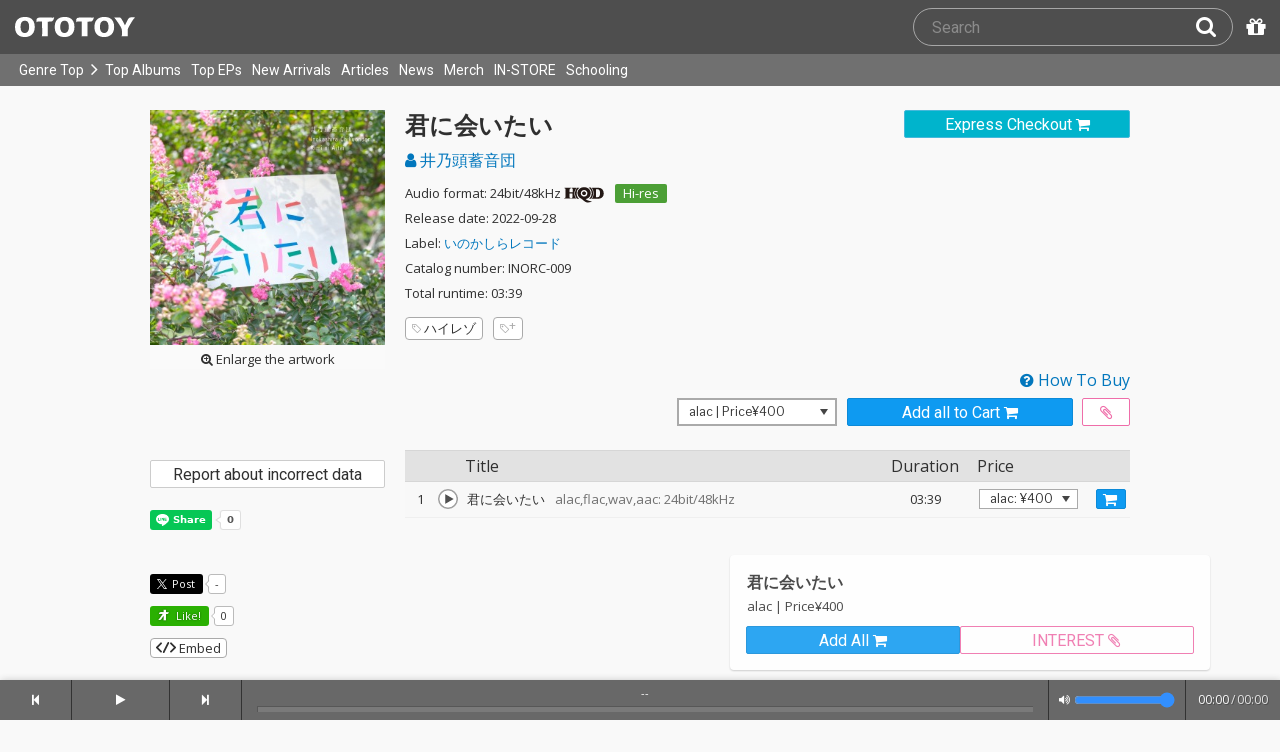

--- FILE ---
content_type: text/html; charset=UTF-8
request_url: https://ototoy.jp/_/default/p/1371120
body_size: 13631
content:
<!DOCTYPE html><html xmlns="http://www.w3.org/1999/xhtml" xml:lang="ja" lang="ja" prefix="og: http://ogp.me/ns# fb: http://ogp.me/ns/fb# music: http://ogp.me/ns/music#">
  <head>
    <!-- Google Tag Manager -->
    <script>/*<![CDATA[*/(function(w,d,s,l,i){w[l]=w[l]||[];w[l].push({'gtm.start':
    new Date().getTime(),event:'gtm.js'});var f=d.getElementsByTagName(s)[0],
    j=d.createElement(s),dl=l!='dataLayer'?'&l='+l:'';j.async=true;j.src=
    'https://www.googletagmanager.com/gtm.js?id='+i+dl;f.parentNode.insertBefore(j,f);
    })(window,document,'script','dataLayer','GTM-KJPPS7N');/*]]>*/</script>
    <!-- End Google Tag Manager -->

    <meta charset="utf-8"/>

    <link rel="preload" as="font" type="font/woff2" crossorigin="anonymous" href="https://cdnjs.cloudflare.com/ajax/libs/font-awesome/4.7.0/fonts/fontawesome-webfont.woff2?v=4.7.0"/>
    <link rel="preload" as="style" href="/common/css/global_header.css?85ae13ef1"/>
    <link rel="preload" as="image" href="https://imgs.ototoy.jp/common/images/logo/ototoy_logo.svg"/>

    <link rel="preconnect" href="https://imgs.ototoy.jp" crossorigin="anonymous"/>
    <link rel="preconnect" href="https://www.google-analytics.com" crossorigin="anonymous"/>
    <link rel="preconnect" href="https://fonts.googleapis.com" crossorigin="anonymous"/>

    <link rel="canonical" href="https://ototoy.jp/_/default/p/1371120"/>
    <base href="/l"/>
    <meta http-equiv="X-UA-Compatible" content="IE=Edge"/>
    <meta name="format-detection" content="telephone=no"/>
    <meta name="Author" content="ototoy"/>
    <meta name="copyright" content="Copyright OTOTOY inc. All Rights Reserved."/>
    <meta name="robots" content="INDEX, FOLLOW"/>
    <meta name="description" content="「君に会いたい」の試聴・ダウンロード：ハイレゾ音楽配信と音楽記事はOTOTOYで！ "/>
    <meta name="keywords" content="ロスレス,ハイレゾ,ダウンロード,ALAC,FLAC,AAC,WAV,DSD,音楽配信,試聴,インタビュー,レビュー,ニュース,lossless,download"/>
    <meta property="fb:app_id" content="463865400317213"/>
    <meta name="google-site-verification" content="4QKOk6MHwrdrIl0cqPofijuBRnMtUQWPeJkG6-Bv9fk"/>
    <meta name="viewport" content="width=device-width"/>
    
    <link rel="alternate" type="application/atom+xml" title="" href=""/>
    <link type="application/opensearchdescription+xml" rel="search" href="/osd.xml"/>

    <script src="/common/ext/jquery-current.min.js?85ae13ef1"></script>
    

    <script src="/common/ext/bootstrap_341/js/bootstrap.min.js" defer="defer"></script>
    <script src="/common/js/common.js?85ae13ef1" defer="defer"></script><script src="/common/js/audiojs/audio.min.js?85ae13ef1" defer="defer"></script><script src="/common/js/audio.common.js?85ae13ef1" defer="defer"></script>
    <script src="/common/js/canonicalGA.js" defer="defer"></script>
    <script src="/common/js/footerFixed.js" defer="defer"></script>

    <link rel="stylesheet" type="text/css" href="https://fonts.googleapis.com/css?family=Roboto%7COpen+Sans%7CLibre+Franklin&amp;display=swap" crossorigin="anonymous"/>
    <link rel="stylesheet" href="/common/ext/bootstrap_341/css/bootstrap.min.css"/>
    <link rel="stylesheet" type="text/css" href="/common/css/common.css?85ae13ef1"/>
    <link rel="stylesheet" type="text/css" href="/common/css/global_header.css?85ae13ef1"/>

    
      <link rel="stylesheet" type="text/css" media="screen" href="../common/css/2panes.css?85ae13ef1"/>
    

    <link rel="stylesheet" type="text/css" href="/common/css/ototoystyle.css?85ae13ef1"/>
    <link rel="stylesheet" type="text/css" href="/common/css/audio.min.css?85ae13ef1"/>
    

    

    <link rel="apple-touch-icon" href="/images/apple-touch-icons/128x128.png"/>
    <script>
    window.addEventListener('load', function() {
        if ('serviceWorker' in navigator) {
            navigator.serviceWorker.register("/serviceWorker.js");
        }
    });
    </script>
    <link href="/favicon.ico" rel="SHORTCUT ICON"/>
    <link rel="icon" href="/favicon.svg" type="image/svg+xml"/>
    <link rel="manifest" href="/manifest.json"/>
    <!--[if lt IE 9]>
	<script src="//css3-mediaqueries-js.googlecode.com/svn/trunk/css3-mediaqueries.js"></script>
    <![endif]-->
    
      <title>井乃頭蓄音団 / 君に会いたい - OTOTOY</title>
    
    

    

    <link rel="preconnect" href="https://www.facebook.com" crossorigin="anonymous"/>
    <link rel="preconnect" href="https://cdnjs.cloudflare.com" crossorigin="anonymous"/>
    <link rel="prefetch" href="https://imgs.ototoy.jp/imgs/jacket/1371/45776170.1663226790.514_320.jpg"/>

    <script type="text/javascript" src="/common/js/a2js.php?85ae13ef10047bb99" defer="defer"></script>
    <script type="text/javascript" src="/common/js/album.js?85ae13ef1" defer="defer"></script>
    <script type="text/javascript" src="/common/js/cart-action.js?85ae13ef1" defer="defer"></script>
    <script type="text/javascript" src="/common/js/cart-validate-pays.js?85ae13ef1" defer="defer"></script>
    <script type="text/javascript" src="/common/js/fixed-cart-buttons.js?85ae13ef1" defer="defer"></script>
    <script type="text/javascript" src="/common/js/ototoy.banner.js?85ae13ef1" defer="defer"></script>
    <script type="text/javascript" src="/common/js/ototoy.util.js?85ae13ef1" defer="defer"></script>
    <script type="text/javascript" src="/common/js/jquery.balloon.min.js" defer="defer"></script>
    <script type="text/javascript" src="//cdnjs.cloudflare.com/ajax/libs/jquery.bootstrapvalidator/0.5.1/js/bootstrapValidator.min.js" defer="defer"></script>

    <script type="text/javascript">
     window.addEventListener('load', function() {
       var excludeLinks = [];
       
       
       
       addBannerToAfterElm($("#bannerAfterHere"), {boxClass: "album-box", excludeLinks: excludeLinks});
     })
    </script>
    
      
    
    <script type="text/javascript">
      window.addEventListener('load', function() {
        $("#albums-we-recommend-section").each(function() {
          var id = $(this).attr("id");
          loadSliderList(id, "/l/loadRecommends.php?mode=disc\046base=album\046code=" + 1371120);
        });
        $("#albums-same-genre-section").each(function() {
          var id = $(this).attr("id");
          loadSliderList(id, "/l/loadRecommends.php?mode=genre\046base=album\046code=" + 1371120);
        });
      });
    </script>
    

    <link rel="stylesheet" type="text/css" media="screen" href="/common/css/cart.css?85ae13ef1"/>
    <link rel="stylesheet" type="text/css" media="screen" href="/common/css/album.css?85ae13ef1"/>
    <link rel="stylesheet" type="text/css" media="screen" href="/common/css/ototoylogo.css"/>
    <link rel="stylesheet" type="text/css" media="screen" href="/common/css/ototoystyle.css?85ae13ef1"/>
    <link rel="stylesheet" type="text/css" media="screen" href="//cdnjs.cloudflare.com/ajax/libs/jquery.bootstrapvalidator/0.5.1/css/bootstrapValidator.min.css"/>

    <meta property="og:locale" content="ja_JP"/>
    <link rel="alternate" type="application/json+oembed" href="/embed/get.php?P=1371120&amp;format=json" title="君に会いたい on OTOTOY Music Store"/>
    <link rel="alternate" type="text/xml+oembed" href="/embed/get.php?P=1371120&amp;format=xml" title="君に会いたい on OTOTOY Music Store"/>

    <meta property="og:title" content="君に会いたい / 井乃頭蓄音団 on OTOTOY Music Store"/>
    <meta property="og:type" content="music.album"/>
    <meta property="og:image" content="https://imgs.ototoy.jp/imgs/jacket/1371/45776170.1663226790.514_640.jpg"/>
    <meta property="og:image:width" content="640"/>
    <meta property="og:image:height" content="640"/>
    <meta property="og:url" content="https://ototoy.jp/_/default/p/1371120"/>
    <meta property="og:description" content="「君に会いたい」の試聴・ダウンロード：ハイレゾ音楽配信と音楽記事はOTOTOYで！ "/>
    <meta name="twitter:card" content="player"/>
    <meta name="twitter:player" content="https://ototoy.jp/embed/player/album/1371120"/>
    <meta name="twitter:player:width" content="350"/>
    <meta name="twitter:player:height" content="480"/>
    <meta name="twitter:image" content="https://imgs.ototoy.jp/imgs/jacket/1371/45776170.1663226790.514_640.jpg"/>
    <meta name="twitter:title" content="君に会いたい / 井乃頭蓄音団 on OTOTOY Music Store"/>
    <meta name="twitter:site" content="@ototoy_info"/>
    <meta name="twitter:app:country" content="JP"/>
    <meta name="twitter:app:name:iphone" content="OTOTOY App"/>
    <meta name="twitter:app:id:iphone" content="671495999"/>
    <meta name="twitter:app:name:ipad" content="OTOTOY App"/>
    <meta name="twitter:app:id:ipad" content="671495999"/>
    <meta property="og:site_name" content="OTOTOY"/>
  
  </head>
  <body>

    <!-- Google Tag Manager (noscript) -->
    <noscript><iframe src="https://www.googletagmanager.com/ns.html?id=GTM-KJPPS7N" height="0" width="0" style="display:none;visibility:hidden"></iframe></noscript>
    <!-- End Google Tag Manager (noscript) -->
    
    <div id="wrap">
      
<div class="header-nav-outer">
  <header class="global-header ">
    <div class="ototoy-logo">
      <a href="/top/?d=t">
        <img src="https://imgs.ototoy.jp/common/images/logo/ototoy_logo.svg" alt="OTOTOY" class=""/>
        <img class="premium" src="https://imgs.ototoy.jp/common/images/logo/ototoy_logo_premium.svg" alt="PREMIUM"/>
        <img class="superpremium" src="https://imgs.ototoy.jp/common/images/logo/ototoy_logo_superpremium.svg" alt="SUPERPREMIUM"/>
      </a>
    </div>

    


    <!--============ Search Box ============-->
    <div class="nav-search-box">
      <div id="search-parent">
	<!--
        <a href="/find/?q=" i18n:attributes="aria-label search" role="button"
           id="search-start-button" class="search-button" has-tooltip="">
          <i class="fa fa-lg fa-search"></i>
        </a>
        !-->
        <div id="search-box-parent">
          <form action="/find" method="GET" id="find_form">
            <input type="search" value="" name="q" class="search-box input" aria-labelledby="search-submit-button" tabindex="-1" placeholder="Search"/>
            <a href="/find/?q=">
              <button type="submit" id="search-submit-button" class="search-box submit" tabindex="-1" aria-label="Search"><i class="fa fa-lg fa-search"></i></button>
	    </a>
          </form>
        </div>
      </div>
      <!--============ /Search Box ============-->

      <a id="passcode-menu" href="/passcode" has-tooltip="" aria-label="Redeem Passcode" title="Redeem Passcode">
        <i class="fa fa-gift"></i>
      </a>
    </div>
  </header>

  <nav class="global-header-nav ">
    <div class="ototoy-logo">
      <a href="/top/?d=t">
        <img src="https://imgs.ototoy.jp/common/images/logo/ototoy_logo.svg" alt="OTOTOY" class=""/>
        <img class="premium" src="https://imgs.ototoy.jp/common/images/logo/ototoy_logo_premium.svg" alt="PREMIUM"/>
        <img class="superpremium" src="https://imgs.ototoy.jp/common/images/logo/ototoy_logo_superpremium.svg" alt="SUPERPREMIUM"/>
      </a>
    </div>

    <section class="nav-menu-group" data-nav-tablet="closed">
      <div class="nav-menu-open">
        <button type="button" aria-label="Menu">
          <i class="fa fa-bars"></i><i class="fa fa-caret-down desktop"></i>
        </button>
      </div>
      <ul class="nav-menu modal-at-mobile" data-name="Menu">
        
          <li><a href="https://ototoy.jp/top/">Genre Top</a></li>
          <li class="desktop scroll-down"><a href="https://ototoy.jp/top/" class="genre-top-icon icon-all" aria-label="Genre Top"></a></li>
          <li class="desktop nav-menu-caret" aria-hidden="true"><span><i class="fa fa-angle-right"></i></span></li>
          <li><a href="https://ototoy.jp/charts/weekly/album">Top Albums</a></li>
          <li><a href="https://ototoy.jp/charts/weekly/ep">Top EPs</a></li>
          <li><a href="https://ototoy.jp/newreleases/">New Arrivals</a></li>
          <li><a href="https://ototoy.jp/features/">Articles</a></li>
          <li><a href="https://ototoy.jp/news/">News</a></li>
          <li><a href="https://ototoy.jp/merch/">Merch</a></li>
        
        
        <li class="mobile"><a href="https://ototoy.jp/live/">ONLINE IN-STORE</a></li>
        <li class="desktop school"><a href="https://ototoy.jp/live/">IN-STORE</a></li>
        <li class="school"><a href="https://ototoy.jp/school/">Schooling</a></li>
        <li class="mobile border-top">
          <a href="https://ototoy.jp/find/"><i class="fa fa-lg fa-search"></i>Search</a>
          <a href="https://ototoy.jp/about/help"><i class="fa fa-lg fa-question-circle"></i>Help</a>
        </li>
      </ul>
    </section>

    <!--============ .user ============-->
    <section class="user-menu" aria-label="User Menu">

      <div id="personal">
        <button type="button" aria-controls="sub-menu" aria-expanded="false" aria-label="Open menu">
          <i aria-hidden="true" class="fa fa-user-o"></i>
          <span id="identity_content" class="desktop">Guest</span>
          <i aria-hidden="true" class="fa fa-caret-down desktop"></i>
        </button>
        <a href="/message/" class="badge badge-msg" aria-label="Messages">0</a>

        <ul id="sub-menu" class="sub-menu modal-at-mobile">
          <li class="logon mobile border-bottom" id="submenu-user-name"><i class="fa fa-user"></i>&nbsp;<span></span></li>
          <li class="anon mobile"><a href="https://ototoy.jp/collections/">Collections</a></li>
          <li class=""><i class="fa fa-gift"></i><a href="https://ototoy.jp/passcode">Redeem Passcode</a></li>
          <li class="anon border-top"><a href="https://ototoy.jp/auth/login.php">Sign In</a></li>
          <li class="anon"><a href="https://ototoy.jp/auth/signup.php">Sign Up</a></li>
          <li class="anon desktop"><span class="sub-menu-message">Guest mode has some restrictions. Please sign in or sign up for free to use all the features of OTOTOY.</span></li>
          <li class="anon mobile"><span class="sub-menu-message">Guest Mode</span></li>
          <li class="logon messages border-bottom"><a href="https://ototoy.jp/message/">Messages</a></li>
          <li class="logon mobile tablet"><a href="https://ototoy.jp/collections/">Collections</a></li>
          <li class="logon desktop"><a href="https://ototoy.jp/home/">My Page</a></li>
          <li class="logon"><a href="https://ototoy.jp/profile/preference">Settings</a></li>
          <li class="logon"><a href="https://ototoy.jp/profile/creditcard.php">Register Your Card</a></li>
          <li class="logon"><a href="https://ototoy.jp/collections/_queues_">Purchase History</a></li>
          <li class="logon"><a href="https://ototoy.jp/point/">Points History</a></li>
          <li class="logon"><a href="https://ototoy.jp/coupon/">OTOTOY Coupon</a></li>
          <li class="logon border-top">
            <form action="https://ototoy.jp/auth/logout.php" method="post">
              <button type="submit">Sign Out</button>
            </form>
          </li>
        </ul>
      </div>

      <div id="cart-menu">
        <a href="https://ototoy.jp/cart" id="cart_anchor" aria-label="カートへ">
          <i class="fa fa-shopping-cart" aria-hidden="true"></i><span class="desktop">Cart</span>
          <span class="badge cart-badge">0</span>
        </a>
      </div>

      <div id="collections-menu" class="desktop">
        <a href="https://ototoy.jp/collections/" id="collections_anchor" aria-label="Collections" title="Listen at OTOTOY">
          <i class="fa fa-cloud-download" aria-hidden="true"></i><span class="desktop">Collections</span>
        </a>
      </div>

      <div id="help-menu" class="desktop">
        <a href="https://ototoy.jp/about/help" aria-label="Collections">
          <i class="fa fa-lg fa-question-circle"></i><span class="desktop">Help</span>
        </a>
      </div>
    </section>
    <!--============ /.user ============-->
  </nav>
</div>


      <div class="js-header-notification header-notification"></div>
      <div id="content">
        <div id="row" class="clearfix">
          
          
      <div class="album-wrapper">
        <div class="album-box">

          <div id="jacket-full-wrapper" aria-hidden="true">
            <img alt="album jacket" src="https://imgs.ototoy.jp/imgs/jacket/1371/45776170.1663226790.514_320.jpg" data-src="https://imgs.ototoy.jp/imgs/jacket/1371/45776170.1663226790.514orig.jpg" width="100%"/>
            <div class="jacket-bar">
              <a href="https://imgs.ototoy.jp/imgs/jacket/1371/45776170.1663226790.514orig.jpg" class="oty-btn-login" download="君に会いたい.jpg" role="button" aria-label="Downloae artwork">
                <i class="fa fa-download"></i>Download
              </a>
              <button name="close-jacket" type="button" class="oty-btn-plain" role="button" aria-label="Close">
                <i class="fa fa-close"></i>Close
              </button>
            </div>
          </div>
          <div class="album-rows top clearfix">
            <!-- album artwork -->
            <div class="album-artwork">
              <button name="artwork-modal" type="button">
                <figure>
                  <img src="https://imgs.ototoy.jp/imgs/jacket/1371/45776170.1663226790.514_320.jpg" class="photo" alt="君に会いたい" width="240" height="240"/>
                  
                    <figcaption class="mobile">
                      <i class="fa fa-search-plus"></i>&nbsp;Open this artwork in new tab
                    </figcaption>
                    <figcaption class="desktop">
                      <i class="fa fa-search-plus"></i>&nbsp;Enlarge the artwork
                    </figcaption>
                  
                </figure>
              </button>
            </div>

            <!-- album title &  purchase_form -->
            <div class="album-meta-data need-login">
              
                <span class="express_checkout_button btn-slim btn-not-so-slim oty-btn-exbuy">
                  <a class="add2cart " tracks="11710017" entire-free="0" data-action-mode="express" href="/cart/expressCO/">
                    
                      <span>Express Checkout</span>
                      <i aria-hidden="true" class="fa fa-shopping-cart"></i>
                    
                    
                  </a>
                </span>
              

              

              <h1 class="album-title">君に会いたい</h1>

              <p class="album-artist">
                <span class="album-artist">
                  <a href="/_/default/a/51038">
                    <i class="fa fa-user"></i> 井乃頭蓄音団
                  </a><!-- interim -->
                  
                </span><!-- interim -->
              </p>

              <!-- album meta -->
              <div class="detail">
                <p class="hqd-logo">
                  <span>Audio format: 24bit/48kHz</span>
                  
                    <a href="/feature/hqd" title="HQDについて"><img src="/common/images/hqd_logo.svg" alt="HQD" width="40" height="16"/></a>
                  
                  
                  <a id="highres-lossless-tag" class="highres disabled" href="/feature/highresolution">Hi-res</a>
                  
                </p>

                <p class="release-day">Release date: 2022-09-28</p>

                

                <p class="label-name">Label: <a href="/labels/59209">いのかしらレコード</a></p>

                <p class="catalog-id">Catalog number: INORC-009</p>

                <p class="total-duration">Total runtime: 03:39</p>

                
              </div>

              <!-- tag cloud -->
              <ul class="tag-cloud">
                
                  <li><a class="oty-btn-tag" href="/tags/%E3%83%8F%E3%82%A4%E3%83%AC%E3%82%BE"><i class="oty oty-tag-ol"></i>ハイレゾ</a></li>
                
                <li><a class="oty-btn-tag" href="/opus/add_tag.php?P=1371120" rel="ugc nofollow" aria-label="Add tags">
                  <i class="oty oty-tag-ol"></i><i class="oty oty-sub-plus"></i></a>
                </li>
                
              </ul>

            </div>

            
              <div class="purchase_form clearfix">
                <a class="link-to-help" href="/feature/howtobuy">
                  <i class="fa fa-question-circle"></i>&nbsp;How To Buy
                </a>
                
                <div class="clearfix before_format"></div>
                

                

                

                  
                  
                    
                    
                    <div class="format_wrap">
                      <div class="formats">
                        <select name="format" id="album_format" aria-label="Select format" class="sound_format">
                          
                            <option value="alac" selected="selected">alac |  Price&yen;400</option>
                          
                            <option value="flac">flac |  Price&yen;400</option>
                          
                            <option value="wav">wav |  Price&yen;400</option>
                          
                            <option value="aac">aac |  Price&yen;400</option>
                          
                        </select>
                      </div>
                      <div id="desc_formats" style="display:none;">alac : lossless, for macOS & iOS<br/>flac : lossless, for Windows & Android<br/>wav : PCM format with an ID3v2 chunk<br/>aac & mp3 : lossy but very compact sized</div>
                    </div>

                    
                    
                      <div class="purchase_buttons clearfix">
                        <span class="cart_button btn-slim btn-not-so-slim oty-btn-buy">
                          <a href="/cart/" class="add2cart " tracks="11710017" title="Add all to Cart">
                            <span>Add all to Cart</span>
                            <i class="fa fa-shopping-cart fa-2x"></i>
                          </a>
                        </span>
                        <span class="wish_button btn-slim btn-not-so-slim oty-btn-wish" id="wish-button">
                          <a href="/cart/" class="add2wish " tracks="11710017" title="Add all to INTEREST">
                            <span class="ld-hidden">
                              <span>Add all to INTEREST</span>
                            </span>
                            <i class="fa fa-paperclip"></i>
                          </a>
                        </span>
                      </div>
                      <div id="wish_help" style="display:none;">This item has been added to your INTEREST list.<br />You can view items saved to INTEREST on <a href="/cart/">your cart page</a>.</div>
                    
                    
                  

                
                
                
              </div>
            
          </div>

          <div class="album-rows second clearfix">
            <div class="album-tracks">

              <span id="trial-desc" hidden="">Trial</span>
              <!-- track list -->
              <table class="tracklist" id="tracklist">
                <tr><th></th><th></th><th>Title</th><th class="item center">Duration</th><th>Price</th></tr>
                
                  
                  <tr class="">
                    <td class="num center">
                      1
                    </td>
                    <td class="play-btn center">
                      
                        <div audiosource="">
                          <button type="button" data-src="//ototoy.jp/api/trial/op/11710017.mp3" title="君に会いたい" artist="井乃頭蓄音団" trackcode="11710017" tn="1" aria-labelledby="title-11710017 trial-desc">
                            <canvas id="cvs_11710017" width="22" height="22" tn="1" dn="1" apage="true">
			    </canvas>
                          </button>
                        </div>
                        
                      
                      
                    </td>
                    <td class="item">
                      
                      <span id="title-11710017">君に会いたい</span>
                      
                      <span class="spec">&ensp;alac,flac,wav,aac: 24bit/48kHz</span>
                      
                      
                      
                    </td>
                    <td class="item center">03:39</td>
                    <td class="item center">
                      
                      
                        <select class="sound_format_track" id="track_format_11710017">
                          
                            <option value="alac" track="11710017" format="alac">alac: &yen;400</option>
                            <option value="flac" track="11710017" format="flac">flac: &yen;400</option>
                            <option value="wav" track="11710017" format="wav">wav: &yen;400</option>
                            <option value="aac" track="11710017" format="aac">aac: &yen;400</option>
                          
                          
                        </select>
                        <button class="each2cart cart_button tight oty-btn-buy" type="button" data-track-code="11710017" track="11710017" aria-label="Add track to Cart">
                          <span class="mobile">Add Track</span>
                          <i class="fa fa-shopping-cart fa-2x"></i>
                        </button>
                      
                    </td>
                    
                  </tr>
                
              </table>

              <script>
                window.addEventListener("load", function(event) {
                
                  ga('ec:addProduct', {
                  'id': 11710017,
                  'name': "君に会いたい"
                  });
                
                ga('ec:setAction','detail');
                ga('send', 'event', 'UX', 'view', 'view album page');
                });
              </script>

            </div>

            <div class="album-addendum">
              <!-- Attachments -->
              
                

                <!-- Attachments For Preorder -->
                
              
              

              <!-- Album Tags -->
              

              <!-- edit  -->
              

              <!-- Addendum -->
              

              <!-- Review -->
              

              <div class="report-incorrect-data">
                <form action="/contact" method="get">
                  <button class="btn btn-default btn-block btn-slim oty-btn" type="submit">Report about incorrect data</button>
                  <input type="hidden" name="volatile_type" value="Report problems, incorrect data, or strange phrases or words"/>
                    <input type="hidden" name="album" value="1371120"/>
                </form>
              </div>

	      <!-- social buttons -->
	      <div class="addendum">
		<ul class="social-button">
		  <li>
		    <div class="line-it-button" data-lang="en" data-type="share-a" data-ver="3" data-url="https://ototoy.jp/_/default/p/1371120" data-color="default" data-size="small" data-count="true" style="display: none;"></div>
		  </li>
                  <li>
		    <div class="fb-share-button" data-href="https://ototoy.jp/_/default/p/1371120" data-layout="button_count" data-size="small"><a target="_blank" href="https://www.facebook.com/sharer/sharer.php?u=https%3A%2F%2Fototoy.jp%2F_%2Fdefault%2Fp%2F1371120&amp;src=sdkpreparse" class="fb-xfbml-parse-ignore"></a></div>
                  </li>
		  <li>
		    <a href="https://twitter.com/share" class="twitter-share-buttoon" data-url="https://ototoy.jp/_/default/p/1371120" data-text="井乃頭蓄音団 / 君に会いたい #ototoy" data-count="horizontal" data-lang="en"></a>
                  </li>
                  <li>
                    <button class="oty-btn-sns ologo-oty-btn-oiine ototoy-iine 0" data-key="E7vLX7aBXj7GzEOXcW1D%2BPBRDa%2FIppCvsWSE%2FAtwWl6bs%2BHgSmptmSy3bbIKynqdWd3IMu3VqtI%3D" role="button">
                      Like!
                      
                    </button>
                    <span class="iine">0</span>
                  </li>
                  <li>
                    <button class="oty-btn-plain" name="share-embed" type="button">
                      <svg id="embed-code" xmlns="http://www.w3.org/2000/svg" viewBox="0 0 22 12">
  <path fill="currentColor" d="M5.5 11.6a1.1 1.1 0 0 1-.7-.3L.3 6.7a1 1 0 0 1 0-1.4L4.8.7a1 1 0 0 1 1.4 0 1 1 0 0 1 0 1.4L2.4 6l3.8 3.9a1 1 0 0 1 0 1.4.9.9 0 0 1-.7.3zM16.5 11.6a.9.9 0 0 1-.7-.3 1 1 0 0 1 0-1.4L19.6 6l-3.8-3.9a1 1 0 0 1 0-1.4 1 1 0 0 1 1.4 0l4.5 4.6a1 1 0 0 1 0 1.4l-4.5 4.6a1.1 1.1 0 0 1-.7.3zM8.5 12h-.4a1.1 1.1 0 0 1-.5-1.3l5-10a1.1 1.1 0 0 1 1.3-.6 1.1 1.1 0 0 1 .5 1.3l-5 10a1 1 0 0 1-.9.6z"/>
</svg>

                      Embed
                    </button>
                  </li>
		</ul>
	      </div>

            </div>
          </div>
          <div class="share-panel-wrapper" style="display:none" data-album-code="1371120">
            <aside>
              <button name="close-modal" class="oty-btn-plain" type="button">
                <i class="fa fa-close"></i>Close
              </button>
              <form class="controls">
                <p>Player Type:</p>
                <span class="control-group">
                  <input id="radio-horizontal" name="type" type="radio" value="horizontal" checked="checked"/>
                  <label for="radio-horizontal">
                    <img alt="icon" src="/common/images/player-h.png" aria-hidden="true"/>
                    Horizontal
                  </label>
                </span>
                <span class="control-group">
                  <input id="radio-vertical" name="type" type="radio" value="vertical"/>
                  <label for="radio-vertical">
                    <img alt="icon" src="/common/images/player-v.png" aria-hidden="true"/>
                    Vertical
                  </label>
                </span>
              </form>
              <textarea name="iframe-code" rows="6" readonly="readonly">&lt;iframe src="https://ototoy.jp/embed/player/album/1371120" height="360" width="620" title="井乃頭蓄音団 / 君に会いたい on OTOTOY Music Store" loading="lazy"&gt;&lt;/iframe&gt;</textarea>
              <button class="oty-btn-exbuy" name="copy" type="button">Copy</button>
            </aside>
            <div class="share-iframe-wrapper horizontal">
              <!-- <iframe></iframe> -->
            </div>
          </div>
        </div>
        <!-- /THREE COLUMN -->

        <!-- IF HAVING CHILD PACKAGES -->
        

        <!-- IF HAVING PARENT PACKAGES -->
        

        <!-- FEATURES COLUMN -->
	<!-- Mobile -->
        
	<!-- /Mobile -->
        <!-- /FEATURES COLUMN -->

        <!-- DISCOGRAPHY -->
	<!-- Mobile -->
        <section id="discography-section-sd" class="album-box clearfix">
          <div class="album-rows">
            <h3 class="section-header">Digital Catalog</h3>
            <div id="discography" class="clearfix">
  <div class="discography flexrow justify-center">
    <div class="flexcol col2  album">
        <div class="jacket">
          <a href="/_/default/p/2128296">
            <div class="img-outer">
              <div class="img-jacket"><img loading="lazy" src="https://imgs.ototoy.jp//imgs/jacket/2128/45776170.1715681331.6804_180.jpg" width="140" height="140" alt="シャインマスカットの種子"/></div>
              
              
                
                <div class="c-badge hires"><img src="/common/images/badge-en-hires.png" alt="High Resolution" width="46" height="46"/></div>
                
                
                
                
                
              
            </div>
          </a>
        </div>
        <div class="caption">
          <div class="text-fade-out"><div class="title"><a href="/_/default/p/2128296">シャインマスカットの種子</a></div></div>

          

          <div class="text-fade-out"><div class="artist">
            
            <a href="/_/default/a/51038">井乃頭蓄音団</a>
          </div></div>
          <p class="review campaign"><span data-nosnippet="true"></span></p>
          
          
            
          
          <div class="explict_mark-num_trucks-wrapper">
            <div class="num_trucks"><span>11 tracks</span> </div>
            
          </div>
	</div>
    </div><div class="flexcol col2  album">
        <div class="jacket">
          <a href="/_/default/p/2128127">
            <div class="img-outer">
              <div class="img-jacket"><img loading="lazy" src="https://imgs.ototoy.jp//imgs/jacket/2128/45776170.1715679522.37_180.jpg" width="140" height="140" alt="シャインマスカットの種子"/></div>
              
              
                <div class="c-badge lossless"><img src="/common/images/badge-en-lossless.png" alt="Lossless" width="46" height="46"/></div>
                
                
                
                
                
                
              
            </div>
          </a>
        </div>
        <div class="caption">
          <div class="text-fade-out"><div class="title"><a href="/_/default/p/2128127">シャインマスカットの種子</a></div></div>

          

          <div class="text-fade-out"><div class="artist">
            
            <a href="/_/default/a/51038">井乃頭蓄音団</a>
          </div></div>
          <p class="review campaign"><span data-nosnippet="true"></span></p>
          
          
            
          
          <div class="explict_mark-num_trucks-wrapper">
            <div class="num_trucks"><span>11 tracks</span> </div>
            
          </div>
	</div>
    </div><div class="flexcol col2  album">
        <div class="jacket">
          <a href="/_/default/p/1371120">
            <div class="img-outer">
              <div class="img-jacket"><img loading="lazy" src="https://imgs.ototoy.jp//imgs/jacket/1371/45776170.1663226790.514_180.jpg" width="140" height="140" alt="君に会いたい"/></div>
              
              
                
                <div class="c-badge hires"><img src="/common/images/badge-en-hires.png" alt="High Resolution" width="46" height="46"/></div>
                
                
                
                
                
              
            </div>
          </a>
        </div>
        <div class="caption">
          <div class="text-fade-out"><div class="title"><a href="/_/default/p/1371120">君に会いたい</a></div></div>

          

          <div class="text-fade-out"><div class="artist">
            
            <a href="/_/default/a/51038">井乃頭蓄音団</a>
          </div></div>
          <p class="review campaign"><span data-nosnippet="true"></span></p>
          
          
            
          
          <div class="explict_mark-num_trucks-wrapper">
            <div class="num_trucks"><span>1 track</span> </div>
            
          </div>
	</div>
    </div><div class="flexcol col2  album">
        <div class="jacket">
          <a href="/_/default/p/1371040">
            <div class="img-outer">
              <div class="img-jacket"><img loading="lazy" src="https://imgs.ototoy.jp//imgs/jacket/1371/45776170.1663225172.8672_180.jpg" width="140" height="140" alt="君に会いたい"/></div>
              
              
                <div class="c-badge lossless"><img src="/common/images/badge-en-lossless.png" alt="Lossless" width="46" height="46"/></div>
                
                
                
                
                
                
              
            </div>
          </a>
        </div>
        <div class="caption">
          <div class="text-fade-out"><div class="title"><a href="/_/default/p/1371040">君に会いたい</a></div></div>

          

          <div class="text-fade-out"><div class="artist">
            
            <a href="/_/default/a/51038">井乃頭蓄音団</a>
          </div></div>
          <p class="review campaign"><span data-nosnippet="true"></span></p>
          
          
            
          
          <div class="explict_mark-num_trucks-wrapper">
            <div class="num_trucks"><span>1 track</span> </div>
            
          </div>
	</div>
    </div>
  </div>
</div>
            <div id="expand-discography-m-t" class="more oty-btn-more"><span class="collapse-open"><i class="fa fa-chevron-down"></i> View More Digital Catalog</span><span class="collapse-close"><i class="fa fa-chevron-up"></i> Collapse</span></div>
            <div class="collapsed-discography-m">
              <div id="discography_c_m" class="clearfix">
  <div class="discography flexrow justify-center">
    <div class="flexcol col2 collapsed album">
        <div class="jacket">
          <a href="/_/default/p/1282520">
            <div class="img-outer">
              <div class="img-jacket"><img loading="lazy" src="https://imgs.ototoy.jp//imgs/jacket/1282/45776170.1656659035.2878_180.jpg" width="140" height="140" alt="魚とあなた"/></div>
              
              
                
                <div class="c-badge hires"><img src="/common/images/badge-en-hires.png" alt="High Resolution" width="46" height="46"/></div>
                
                
                
                
                
              
            </div>
          </a>
        </div>
        <div class="caption">
          <div class="text-fade-out"><div class="title"><a href="/_/default/p/1282520">魚とあなた</a></div></div>

          

          <div class="text-fade-out"><div class="artist">
            
            <a href="/_/default/a/51038">井乃頭蓄音団</a>
          </div></div>
          <p class="review campaign"><span data-nosnippet="true"></span></p>
          
          
            
          
          <div class="explict_mark-num_trucks-wrapper">
            <div class="num_trucks"><span>1 track</span> </div>
            
          </div>
	</div>
    </div><div class="flexcol col2 collapsed album">
        <div class="jacket">
          <a href="/_/default/p/1282485">
            <div class="img-outer">
              <div class="img-jacket"><img loading="lazy" src="https://imgs.ototoy.jp//imgs/jacket/1282/45776170.1656924257.2202_180.jpg" width="140" height="140" alt="魚とあなた"/></div>
              
              
                <div class="c-badge lossless"><img src="/common/images/badge-en-lossless.png" alt="Lossless" width="46" height="46"/></div>
                
                
                
                
                
                
              
            </div>
          </a>
        </div>
        <div class="caption">
          <div class="text-fade-out"><div class="title"><a href="/_/default/p/1282485">魚とあなた</a></div></div>

          

          <div class="text-fade-out"><div class="artist">
            
            <a href="/_/default/a/51038">井乃頭蓄音団</a>
          </div></div>
          <p class="review campaign"><span data-nosnippet="true"></span></p>
          
          
            
          
          <div class="explict_mark-num_trucks-wrapper">
            <div class="num_trucks"><span>1 track</span> </div>
            
          </div>
	</div>
    </div><div class="flexcol col2 collapsed album">
        <div class="jacket">
          <a href="/_/default/p/157703">
            <div class="img-outer">
              <div class="img-jacket"><img loading="lazy" src="https://imgs.ototoy.jp//imgs/jacket/0157/00050800.1539832252.7087_180.jpg" width="140" height="140" alt="INOTOPIA"/></div>
              
              
                <div class="c-badge lossless"><img src="/common/images/badge-en-lossless.png" alt="Lossless" width="46" height="46"/></div>
                
                
                
                
                
                
              
            </div>
          </a>
        </div>
        <div class="caption">
          <div class="text-fade-out"><div class="title"><a href="/_/default/p/157703">INOTOPIA</a></div></div>

          

          <div class="text-fade-out"><div class="artist">
            
            <a href="/_/default/a/51038">井乃頭蓄音団</a>
          </div></div>
          <p class="review campaign"><span data-nosnippet="true">今年（2018年）結成10周年を迎える井乃頭蓄音団、前作「MAHOROBA」以来2年振りとなる渾身の5thアルバム。</span></p>
          
          
            
          
          <div class="explict_mark-num_trucks-wrapper">
            <div class="num_trucks"><span>10 tracks</span> </div>
            
          </div>
	</div>
    </div><div class="flexcol col2 collapsed album">
        <div class="jacket">
          <a href="/_/default/p/69631">
            <div class="img-outer">
              <div class="img-jacket"><img loading="lazy" src="https://imgs.ototoy.jp//imgs/jacket/0069/00050800.1481877854.0134_180.jpg" width="140" height="140" alt="MAHOROBA"/></div>
              
              
                
                
                
                
                
                
                
              
            </div>
          </a>
        </div>
        <div class="caption">
          <div class="text-fade-out"><div class="title"><a href="/_/default/p/69631">MAHOROBA</a></div></div>

          

          <div class="text-fade-out"><div class="artist">
            
            <a href="/_/default/a/51038">井乃頭蓄音団</a>
          </div></div>
          <p class="review campaign"><span data-nosnippet="true">2008年井の頭公園での結成から8年を迎える4人組バンド、井乃頭蓄音団の通算4枚目となるアルバム。自らの音楽的ルーツであるカントリー、フォークを現代に落とし込み、昨今盛り上がりを見せるアメリカーナ・サウンドを意識した意欲作!</span></p>
          
          
            
          
          <div class="explict_mark-num_trucks-wrapper">
            <div class="num_trucks"><span>10 tracks</span> </div>
            
          </div>
	</div>
    </div><div class="flexcol col2 collapsed album">
        <div class="jacket">
          <a href="/_/default/p/58806">
            <div class="img-outer">
              <div class="img-jacket"><img loading="lazy" src="https://imgs.ototoy.jp//imgs/jacket/0058/00050800.1450259578.657_180.jpg" width="140" height="140" alt="グッバイ東京"/></div>
              
              
                
                
                
                
                
                
                
              
            </div>
          </a>
        </div>
        <div class="caption">
          <div class="text-fade-out"><div class="title"><a href="/_/default/p/58806">グッバイ東京</a></div></div>

          

          <div class="text-fade-out"><div class="artist">
            
            <a href="/_/default/a/51038">井乃頭蓄音団</a>
          </div></div>
          <p class="review campaign"><span data-nosnippet="true">3ヶ月連続ワンマン『百軒店コンサート』も全公演ソールドアウトして今最も勢いに乗る井乃頭蓄音団の渾身の3rdフルアルバム！！！</span></p>
          
          
            
          
          <div class="explict_mark-num_trucks-wrapper">
            <div class="num_trucks"><span>11 tracks</span> </div>
            
          </div>
	</div>
    </div><div class="flexcol col2 collapsed album">
        <div class="jacket">
          <a href="/_/default/p/41717">
            <div class="img-outer">
              <div class="img-jacket"><img loading="lazy" src="https://imgs.ototoy.jp//imgs/jacket/0041/00106888.1396932995.9349_180.jpg" width="140" height="140" alt="おかえりロンサムジョージ"/></div>
              
              
                <div class="c-badge lossless"><img src="/common/images/badge-en-lossless.png" alt="Lossless" width="46" height="46"/></div>
                
                
                
                
                
                
              
            </div>
          </a>
        </div>
        <div class="caption">
          <div class="text-fade-out"><div class="title"><a href="/_/default/p/41717">おかえりロンサムジョージ</a></div></div>

          

          <div class="text-fade-out"><div class="artist">
            
            <a href="/_/default/a/51038">井乃頭蓄音団</a>
          </div></div>
          <p class="review campaign"><span data-nosnippet="true">2014年春、井乃頭蓄音団が放つ待望の2ndフルアルバム。古き良きロック、カントリー、ブルース、フォークといった音楽を、ボーカル松尾よういちろうの独特の節回しと日本語ならではの歌詞で表現する彼らの最新作は、夢を追い続ける熱い気持ちや孤独感が滲み出る渾身の一作。</span></p>
          
          
            
          
          <div class="explict_mark-num_trucks-wrapper">
            <div class="num_trucks"><span>10 tracks</span> </div>
            
          </div>
	</div>
    </div><div class="flexcol col2 collapsed album">
        <div class="jacket">
          <a href="/_/default/p/22024">
            <div class="img-outer">
              <div class="img-jacket"><img loading="lazy" src="https://imgs.ototoy.jp//imgs/jacket/03/13/84/0000031284.1314785656_180.jpg" width="140" height="140" alt="素直な自分"/></div>
              
              
                
                
                
                
                
                
                
              
            </div>
          </a>
        </div>
        <div class="caption">
          <div class="text-fade-out"><div class="title"><a href="/_/default/p/22024">素直な自分</a></div></div>

          

          <div class="text-fade-out"><div class="artist">
            
            <a href="/_/default/a/51038">井乃頭蓄音団</a>
          </div></div>
          <p class="review campaign"><span data-nosnippet="true"></span></p>
          
          
            
          
          <div class="explict_mark-num_trucks-wrapper">
            <div class="num_trucks"><span>13 tracks</span> </div>
            
          </div>
	</div>
    </div><div class="flexcol col2 collapsed album">
        <div class="jacket">
          <a href="/_/default/p/26166">
            <div class="img-outer">
              <div class="img-jacket"><img loading="lazy" src="https://imgs.ototoy.jp//imgs/jacket/01/38/28/0000013828.1331441587_180.jpg" width="140" height="140" alt="Play for Japan 2012 vol.8"/></div>
              
              
                
                
                <div class="c-badge exclusive"><img src="/common/images/badge-en-exclusive.png" alt="Exclusive" width="46" height="46"/></div>
                
                
                
                
              
            </div>
          </a>
        </div>
        <div class="caption">
          <div class="text-fade-out"><div class="title"><a href="/_/default/p/26166">Play for Japan 2012 vol.8</a></div></div>

          <span class="genre" data-genre="Rock"><img alt="Rock" src="/common/images/genre-icon-g-gr.svg"/></span>

          <div class="text-fade-out"><div class="artist">
            <div>V.A.</div>
            
          </div></div>
          <p class="review campaign"><span data-nosnippet="true"></span></p>
          
          
            
          
          <div class="explict_mark-num_trucks-wrapper">
            <div class="num_trucks"><span>20 tracks</span> </div>
            
          </div>
	</div>
    </div>
  </div>
</div>
              <div id="expand-discography-m-b" class="more oty-btn-more"><span class="collapse-close"><i class="fa fa-chevron-up"></i> Collapse</span></div>
            </div>
          </div>
        </section>
	<!-- /Mobile -->
        <!-- PC -->
        <section id="discography-section-ld" class="album-box clearfix">
          <div class="album-rows">
            <h3 class="section-header">Digital Catalog</h3>
            <div id="discography" class="clearfix">
  <div class="discography flexrow justify-center">
    <div class="flexcol col2  album">
        <div class="jacket">
          <a href="/_/default/p/2128296">
            <div class="img-outer">
              <div class="img-jacket"><img loading="lazy" src="https://imgs.ototoy.jp//imgs/jacket/2128/45776170.1715681331.6804_180.jpg" width="140" height="140" alt="シャインマスカットの種子"/></div>
              
              
                
                <div class="c-badge hires"><img src="/common/images/badge-en-hires.png" alt="High Resolution" width="46" height="46"/></div>
                
                
                
                
                
              
            </div>
          </a>
        </div>
        <div class="caption">
          <div class="text-fade-out"><div class="title"><a href="/_/default/p/2128296">シャインマスカットの種子</a></div></div>

          

          <div class="text-fade-out"><div class="artist">
            
            <a href="/_/default/a/51038">井乃頭蓄音団</a>
          </div></div>
          <p class="review campaign"><span data-nosnippet="true"></span></p>
          
          
            
          
          <div class="explict_mark-num_trucks-wrapper">
            <div class="num_trucks"><span>11 tracks</span> </div>
            
          </div>
	</div>
    </div><div class="flexcol col2  album">
        <div class="jacket">
          <a href="/_/default/p/2128127">
            <div class="img-outer">
              <div class="img-jacket"><img loading="lazy" src="https://imgs.ototoy.jp//imgs/jacket/2128/45776170.1715679522.37_180.jpg" width="140" height="140" alt="シャインマスカットの種子"/></div>
              
              
                <div class="c-badge lossless"><img src="/common/images/badge-en-lossless.png" alt="Lossless" width="46" height="46"/></div>
                
                
                
                
                
                
              
            </div>
          </a>
        </div>
        <div class="caption">
          <div class="text-fade-out"><div class="title"><a href="/_/default/p/2128127">シャインマスカットの種子</a></div></div>

          

          <div class="text-fade-out"><div class="artist">
            
            <a href="/_/default/a/51038">井乃頭蓄音団</a>
          </div></div>
          <p class="review campaign"><span data-nosnippet="true"></span></p>
          
          
            
          
          <div class="explict_mark-num_trucks-wrapper">
            <div class="num_trucks"><span>11 tracks</span> </div>
            
          </div>
	</div>
    </div><div class="flexcol col2  album">
        <div class="jacket">
          <a href="/_/default/p/1371120">
            <div class="img-outer">
              <div class="img-jacket"><img loading="lazy" src="https://imgs.ototoy.jp//imgs/jacket/1371/45776170.1663226790.514_180.jpg" width="140" height="140" alt="君に会いたい"/></div>
              
              
                
                <div class="c-badge hires"><img src="/common/images/badge-en-hires.png" alt="High Resolution" width="46" height="46"/></div>
                
                
                
                
                
              
            </div>
          </a>
        </div>
        <div class="caption">
          <div class="text-fade-out"><div class="title"><a href="/_/default/p/1371120">君に会いたい</a></div></div>

          

          <div class="text-fade-out"><div class="artist">
            
            <a href="/_/default/a/51038">井乃頭蓄音団</a>
          </div></div>
          <p class="review campaign"><span data-nosnippet="true"></span></p>
          
          
            
          
          <div class="explict_mark-num_trucks-wrapper">
            <div class="num_trucks"><span>1 track</span> </div>
            
          </div>
	</div>
    </div><div class="flexcol col2  album">
        <div class="jacket">
          <a href="/_/default/p/1371040">
            <div class="img-outer">
              <div class="img-jacket"><img loading="lazy" src="https://imgs.ototoy.jp//imgs/jacket/1371/45776170.1663225172.8672_180.jpg" width="140" height="140" alt="君に会いたい"/></div>
              
              
                <div class="c-badge lossless"><img src="/common/images/badge-en-lossless.png" alt="Lossless" width="46" height="46"/></div>
                
                
                
                
                
                
              
            </div>
          </a>
        </div>
        <div class="caption">
          <div class="text-fade-out"><div class="title"><a href="/_/default/p/1371040">君に会いたい</a></div></div>

          

          <div class="text-fade-out"><div class="artist">
            
            <a href="/_/default/a/51038">井乃頭蓄音団</a>
          </div></div>
          <p class="review campaign"><span data-nosnippet="true"></span></p>
          
          
            
          
          <div class="explict_mark-num_trucks-wrapper">
            <div class="num_trucks"><span>1 track</span> </div>
            
          </div>
	</div>
    </div><div class="flexcol col2  album">
        <div class="jacket">
          <a href="/_/default/p/1282520">
            <div class="img-outer">
              <div class="img-jacket"><img loading="lazy" src="https://imgs.ototoy.jp//imgs/jacket/1282/45776170.1656659035.2878_180.jpg" width="140" height="140" alt="魚とあなた"/></div>
              
              
                
                <div class="c-badge hires"><img src="/common/images/badge-en-hires.png" alt="High Resolution" width="46" height="46"/></div>
                
                
                
                
                
              
            </div>
          </a>
        </div>
        <div class="caption">
          <div class="text-fade-out"><div class="title"><a href="/_/default/p/1282520">魚とあなた</a></div></div>

          

          <div class="text-fade-out"><div class="artist">
            
            <a href="/_/default/a/51038">井乃頭蓄音団</a>
          </div></div>
          <p class="review campaign"><span data-nosnippet="true"></span></p>
          
          
            
          
          <div class="explict_mark-num_trucks-wrapper">
            <div class="num_trucks"><span>1 track</span> </div>
            
          </div>
	</div>
    </div><div class="flexcol col2  album">
        <div class="jacket">
          <a href="/_/default/p/1282485">
            <div class="img-outer">
              <div class="img-jacket"><img loading="lazy" src="https://imgs.ototoy.jp//imgs/jacket/1282/45776170.1656924257.2202_180.jpg" width="140" height="140" alt="魚とあなた"/></div>
              
              
                <div class="c-badge lossless"><img src="/common/images/badge-en-lossless.png" alt="Lossless" width="46" height="46"/></div>
                
                
                
                
                
                
              
            </div>
          </a>
        </div>
        <div class="caption">
          <div class="text-fade-out"><div class="title"><a href="/_/default/p/1282485">魚とあなた</a></div></div>

          

          <div class="text-fade-out"><div class="artist">
            
            <a href="/_/default/a/51038">井乃頭蓄音団</a>
          </div></div>
          <p class="review campaign"><span data-nosnippet="true"></span></p>
          
          
            
          
          <div class="explict_mark-num_trucks-wrapper">
            <div class="num_trucks"><span>1 track</span> </div>
            
          </div>
	</div>
    </div>
  </div>
</div>
            <div id="expand-discography-t" class="more oty-btn-more"><span class="collapse-open"><i class="fa fa-chevron-down"></i> View More Digital Catalog</span><span class="collapse-close"><i class="fa fa-chevron-up"></i> Collapse</span></div>
            <div class="collapsed-discography">
              <div id="discography_c" class="clearfix">
  <div class="discography flexrow justify-center">
    <div class="flexcol col2 collapsed album">
        <div class="jacket">
          <a href="/_/default/p/157703">
            <div class="img-outer">
              <div class="img-jacket"><img loading="lazy" src="https://imgs.ototoy.jp//imgs/jacket/0157/00050800.1539832252.7087_180.jpg" width="140" height="140" alt="INOTOPIA"/></div>
              
              
                <div class="c-badge lossless"><img src="/common/images/badge-en-lossless.png" alt="Lossless" width="46" height="46"/></div>
                
                
                
                
                
                
              
            </div>
          </a>
        </div>
        <div class="caption">
          <div class="text-fade-out"><div class="title"><a href="/_/default/p/157703">INOTOPIA</a></div></div>

          

          <div class="text-fade-out"><div class="artist">
            
            <a href="/_/default/a/51038">井乃頭蓄音団</a>
          </div></div>
          <p class="review campaign"><span data-nosnippet="true">今年（2018年）結成10周年を迎える井乃頭蓄音団、前作「MAHOROBA」以来2年振りとなる渾身の5thアルバム。</span></p>
          
          
            
          
          <div class="explict_mark-num_trucks-wrapper">
            <div class="num_trucks"><span>10 tracks</span> </div>
            
          </div>
	</div>
    </div><div class="flexcol col2 collapsed album">
        <div class="jacket">
          <a href="/_/default/p/69631">
            <div class="img-outer">
              <div class="img-jacket"><img loading="lazy" src="https://imgs.ototoy.jp//imgs/jacket/0069/00050800.1481877854.0134_180.jpg" width="140" height="140" alt="MAHOROBA"/></div>
              
              
                
                
                
                
                
                
                
              
            </div>
          </a>
        </div>
        <div class="caption">
          <div class="text-fade-out"><div class="title"><a href="/_/default/p/69631">MAHOROBA</a></div></div>

          

          <div class="text-fade-out"><div class="artist">
            
            <a href="/_/default/a/51038">井乃頭蓄音団</a>
          </div></div>
          <p class="review campaign"><span data-nosnippet="true">2008年井の頭公園での結成から8年を迎える4人組バンド、井乃頭蓄音団の通算4枚目となるアルバム。自らの音楽的ルーツであるカントリー、フォークを現代に落とし込み、昨今盛り上がりを見せるアメリカーナ・サウンドを意識した意欲作!</span></p>
          
          
            
          
          <div class="explict_mark-num_trucks-wrapper">
            <div class="num_trucks"><span>10 tracks</span> </div>
            
          </div>
	</div>
    </div><div class="flexcol col2 collapsed album">
        <div class="jacket">
          <a href="/_/default/p/58806">
            <div class="img-outer">
              <div class="img-jacket"><img loading="lazy" src="https://imgs.ototoy.jp//imgs/jacket/0058/00050800.1450259578.657_180.jpg" width="140" height="140" alt="グッバイ東京"/></div>
              
              
                
                
                
                
                
                
                
              
            </div>
          </a>
        </div>
        <div class="caption">
          <div class="text-fade-out"><div class="title"><a href="/_/default/p/58806">グッバイ東京</a></div></div>

          

          <div class="text-fade-out"><div class="artist">
            
            <a href="/_/default/a/51038">井乃頭蓄音団</a>
          </div></div>
          <p class="review campaign"><span data-nosnippet="true">3ヶ月連続ワンマン『百軒店コンサート』も全公演ソールドアウトして今最も勢いに乗る井乃頭蓄音団の渾身の3rdフルアルバム！！！</span></p>
          
          
            
          
          <div class="explict_mark-num_trucks-wrapper">
            <div class="num_trucks"><span>11 tracks</span> </div>
            
          </div>
	</div>
    </div><div class="flexcol col2 collapsed album">
        <div class="jacket">
          <a href="/_/default/p/41717">
            <div class="img-outer">
              <div class="img-jacket"><img loading="lazy" src="https://imgs.ototoy.jp//imgs/jacket/0041/00106888.1396932995.9349_180.jpg" width="140" height="140" alt="おかえりロンサムジョージ"/></div>
              
              
                <div class="c-badge lossless"><img src="/common/images/badge-en-lossless.png" alt="Lossless" width="46" height="46"/></div>
                
                
                
                
                
                
              
            </div>
          </a>
        </div>
        <div class="caption">
          <div class="text-fade-out"><div class="title"><a href="/_/default/p/41717">おかえりロンサムジョージ</a></div></div>

          

          <div class="text-fade-out"><div class="artist">
            
            <a href="/_/default/a/51038">井乃頭蓄音団</a>
          </div></div>
          <p class="review campaign"><span data-nosnippet="true">2014年春、井乃頭蓄音団が放つ待望の2ndフルアルバム。古き良きロック、カントリー、ブルース、フォークといった音楽を、ボーカル松尾よういちろうの独特の節回しと日本語ならではの歌詞で表現する彼らの最新作は、夢を追い続ける熱い気持ちや孤独感が滲み出る渾身の一作。</span></p>
          
          
            
          
          <div class="explict_mark-num_trucks-wrapper">
            <div class="num_trucks"><span>10 tracks</span> </div>
            
          </div>
	</div>
    </div><div class="flexcol col2 collapsed album">
        <div class="jacket">
          <a href="/_/default/p/22024">
            <div class="img-outer">
              <div class="img-jacket"><img loading="lazy" src="https://imgs.ototoy.jp//imgs/jacket/03/13/84/0000031284.1314785656_180.jpg" width="140" height="140" alt="素直な自分"/></div>
              
              
                
                
                
                
                
                
                
              
            </div>
          </a>
        </div>
        <div class="caption">
          <div class="text-fade-out"><div class="title"><a href="/_/default/p/22024">素直な自分</a></div></div>

          

          <div class="text-fade-out"><div class="artist">
            
            <a href="/_/default/a/51038">井乃頭蓄音団</a>
          </div></div>
          <p class="review campaign"><span data-nosnippet="true"></span></p>
          
          
            
          
          <div class="explict_mark-num_trucks-wrapper">
            <div class="num_trucks"><span>13 tracks</span> </div>
            
          </div>
	</div>
    </div><div class="flexcol col2 collapsed album">
        <div class="jacket">
          <a href="/_/default/p/26166">
            <div class="img-outer">
              <div class="img-jacket"><img loading="lazy" src="https://imgs.ototoy.jp//imgs/jacket/01/38/28/0000013828.1331441587_180.jpg" width="140" height="140" alt="Play for Japan 2012 vol.8"/></div>
              
              
                
                
                <div class="c-badge exclusive"><img src="/common/images/badge-en-exclusive.png" alt="Exclusive" width="46" height="46"/></div>
                
                
                
                
              
            </div>
          </a>
        </div>
        <div class="caption">
          <div class="text-fade-out"><div class="title"><a href="/_/default/p/26166">Play for Japan 2012 vol.8</a></div></div>

          <span class="genre" data-genre="Rock"><img alt="Rock" src="/common/images/genre-icon-g-gr.svg"/></span>

          <div class="text-fade-out"><div class="artist">
            <div>V.A.</div>
            
          </div></div>
          <p class="review campaign"><span data-nosnippet="true"></span></p>
          
          
            
          
          <div class="explict_mark-num_trucks-wrapper">
            <div class="num_trucks"><span>20 tracks</span> </div>
            
          </div>
	</div>
    </div>
  </div>
</div>
              <div id="expand-discography-b" class="more oty-btn-more"><span class="collapse-close"><i class="fa fa-chevron-up"></i> Collapse</span></div>
            </div>
          </div>
        </section>
        <!-- PC -->
        <!-- /DISCOGRAPHY -->

        <!-- MERCH COLUMN -->
        
        <!-- /MERCH COLUMN -->

        <!-- CUSTOMERS WHO BOUGHT THIS ALBUM ALSO BOUGHT -->
        <section id="albums-we-recommend-section" class="album-box clearfix"></section>

        <!-- FEATURES COLUMN -->
        <!-- PC -->
        
        <!-- /PC -->
        <!-- /FEATURES COLUMN -->

        

        <div class="album-rows">
          <div id="bannerAfterHere"></div>
        </div>

        

      </div>

      <!-- cart buttons -->
      
        <div id="fixed-cart-buttons">
          <div class="f-c-b-title">
            君に会いたい
          </div>
          <div id="fixed-cart-button-fa" class="f-c-b-format-and-price">
            
              alac |  Price&yen;400
            
              
            
              
            
              
            
          </div>
          <div class="f-c-b-buttons">
            <div class="f-c-b-purchase">
              <span class="cart_button btn-slim oty-btn-buy">
                <a href="/cart/" class="add2cart " tracks="11710017" title="Add all to Cart">
                  <span>Add All</span>
                  <span class="sd-hidden"><i class="fa fa-shopping-cart fa-2x"></i></span>
                </a>
              </span>
            </div>
            <div class="f-c-b-wish">
              <span class="wish_button btn-slim oty-btn-wish">
                <a href="/cart/" class="add2wish " tracks="11710017" title="Add all to INTEREST">
                  <span>INTEREST</span>
                  <span class="sd-hidden"><i class="fa fa-paperclip"></i></span>
                </a>
              </span>
            </div>
          </div>
        </div>
      
      <!-- /cart buttons -->

      <!-- scroll button -->
      <div id="goto-top-btn" class="goto-top-btn">
        <svg xmlns="http://www.w3.org/2000/svg" viewBox="0 0 128 128"><style>.st1{fill:#fff}</style><circle cx="64" cy="64" r="64" fill="#404040"></circle><path class="st1" d="M91.7 58.5l-27-24.3c-.4-.3-1-.3-1.3 0l-27 24.3c-.4.3-1 .3-1.3 0l-2.7-2.4a.8.8 0 0 1 0-1.2l31-27.9c.4-.3 1-.3 1.3 0l31 27.9c.4.3.4.9 0 1.2L93 58.5c-.3.4-.9.4-1.3 0z"></path><text font-size="32px" transform="translate(33.6 101.3)" class="st1">TOP</text></svg>
      </div>
      <!-- /scroll button -->

      <!-- Modal for additional payment -->
      

      <div id="fb-root"></div>
      <script>/*<![CDATA[*/(function(d, s, id) {
        var js, fjs = d.getElementsByTagName(s)[0];
        if (d.getElementById(id)) return;
        js = d.createElement(s); js.id = id;
        js.src = "https://connect.facebook.net/en_US/sdk.js#xfbml=1&version=v5.0";
        fjs.parentNode.insertBefore(js, fjs);
      }(document, 'script', 'facebook-jssdk'));/*]]>*/</script>
      <script async="async" defer="defer" src="https://d.line-scdn.net/r/web/social-plugin/js/thirdparty/loader.min.js"></script>
      <script async="async" defer="defer" src="/common/js/widgetoon.js?85ae13ef1"></script>
    
          
        </div><!-- #row -->
      </div><!-- #content -->
      <footer id="footer" class="clearfix" role="contentinfo">
  <link rel="stylesheet" href="/common/css/footer.css?85ae13ef1" type="text/css" media="all"/>

  <ul class="social-widgets">
    <li class="widget_tw"><a title="OTOTOY on X" href="https://twitter.com/ototoy_info" target="_blank" rel="noopener noreferrer"><img src="/common/images/elonx-logo.svg" alt="X"/></a></li>
    <li class="widget_ig"><a title="OTOTOY on Instagram" href="https://www.instagram.com/ototoy_jp/" target="_blank" rel="noopener noreferrer"><i class="fa fa-2x fa-instagram"></i></a></li>
    <li class="widget_fb"><a title="OTOTOY on Facebook" href="https://www.facebook.com/ototoyinfo" target="_blank" rel="noopener noreferrer"><i class="fa fa-2x fa-facebook"></i></a></li>
    <li class="widget_sp"><a title="OTOTOY on Spotify" href="https://open.spotify.com/user/ne18lrdkpxwowboamkvypkya2?si=vI62FoKWRaugLBDuIf1plA" target="_blank" rel="noopener noreferrer"><i class="fa fa-2x fa-spotify"></i></a></li>
    <li class="widget_yt"><a title="OTOTOY on YouTube" href="https://www.youtube.com/user/OTOTOYTV24ch" target="_blank" rel="noopener noreferrer"><i class="fa fa-2x fa-youtube-play"></i></a></li>
    <li class="widget_rss"><a title="OTOTOY RSS" href="/rss/" target="_blank"><i class="fa fa-2x fa-rss-square"></i></a></li>
    <li class="widget_news"><a title="OTOTOY on Google News" href="https://news.google.com/publications/CAAqBwgKMOGm9QowsJDcAg?oc=3&amp;hl=ja&amp;gl=JP&amp;ceid=JP:ja" target="_blank" rel="noopener noreferrer"><i class="fa fa-2x fa-newspaper-o"></i></a></li>
    <li class="ap store-banner-itunes"><a href="https://itunes.apple.com/jp/app/id671495999?l=ja" target="_blank" rel="noopener noreferrer" class="en">Get it on App Store</a></li>
    <li class="ap store-banner-google"><a href="https://play.google.com/store/apps/details?id=com.digitiminimi.ototoy" target="_blank" rel="noopener noreferrer" class="en">Get it on Play Store</a></li>
    <li class="toapp-btn need-login"><a href="/auth/2app.php">
      <img alt="" src="/common/images/footer-2app-icon.svg" loading="lazy" aria-hidden="true"/><span>Sync the App</span>
    </a></li>
  </ul>

  <nav id="footer-nav">
    <dl>
      <dt><i class="fa fa-folder-o"></i> <a href="/feature/genre" subsub="&gt;">Genre</a> - <a href="/top/?d=t">All Genres</a></dt>
      <dd><a href="/top/gh">Hi-res</a></dd>
      <dd><a href="/top/gr">Rock</a></dd>
      <dd><a href="/top/gp">Pop</a></dd>
      <dd><a href="/top/gi">Idol</a></dd>
      <dd><a href="/top/gagv">Anime/Game/Voice Actor</a></dd>
      <dd><a href="/top/ghr">Hip Hop/R&B</a></dd>
      <dd><a href="/top/gde">Dance/Electronic</a></dd>
      <dd><a href="/top/gjw">Jazz/World</a></dd>
      <dd><a href="/top/gcs">Classical/Soundtrack</a></dd>
    </dl>
    <dl>
      <dt><i class="fa fa-pencil"></i> Articles</dt>
      <dd><a href="/features/category/series?d=t">Series</a></dd>
      <dd><a href="/features/category/interview?d=t">Interview</a></dd>
      <dd><a href="/features/category/column?d=t">Column</a></dd>
      <dd><a href="/features/category/review?d=t">Review</a></dd>
      <dd><a href="/features/category/livereport?d=t">Live Report</a></dd>
      <dd><a href="/features/category/tech?d=t">Audio Equipment</a></dd>
      <dd><a href="/features/series/131">先週のオトトイ</a></dd>
    </dl>
    <dl>
      <dt><i class="fa fa-music"></i> About OTOTOY</dt>
      <dd><a href="/about/index">What is OTOTOY?</a></dd>
      <dd><a href="/about/company">会社概要</a></dd>
      <dd><a href="/guide/7">利用規約</a></dd>
      <dd><a href="/guide/5">プライバシー・ポリシー</a></dd>
      <dd><a href="/feature/19680823">特定商取引法に基づく表示</a></dd>
      <dd><a href="/feature/data_linkage">外部データ連携しているサービスについて</a></dd>
      <dd><a href="https://ototoy.app" target="_blank">OTOTOYアプリ</a></dd>
      <dd><a href="/about/mediaguide">媒体資料と広告のご案内</a></dd>
      <dd><a href="/about/staffs">Our Team</a></dd>
      <dd><a href="/about/recruit">Careers</a></dd>
    </dl>
    <dl>
      <dt><i class="fa fa-question"></i> Help</dt>
      <dd><a href="/about/help">Help Top</a></dd>
      <dt><i class="fa fa-lightbulb-o"></i> <span>Make OTOTOY better</span></dt>
      <dd><a href="/contact/?volatile_init=true&amp;volatile_type=Report+problems%2C+incorrect+data%2C+or+strange+phrases+or+words">Found something weird? Please mail us</a></dd>
      <dd>&nbsp;</dd>
      <dd><a href="/contact/?volatile_init=true">Contact</a></dd>
      <dd>&nbsp;</dd>
      <dd class="need-login"><a href="/quit/">退会</a></dd>
    </dl>
  </nav>
  <div class="locale-btn-wrapper">
    <div class="locale-btn">
      <a href="#locale-modal" data-toggle="modal" data-target="#locale-modal" class="active">
        <i class="fa fa-language" aria-hidden="true"></i>
        言語/Language - English</a>
    </div>
  </div>

  <p class="lead-sentence">Hi-res music store, reviews and interviews</p>
  <p class="license">許諾 JASRAC: 9008872001Y30005, 9008872005Y37019 / NexTone: ID000000232, ID000000233 / エルマーク: RIAJ80023001</p>
  <p class="copyright">&copy; OTOTOY Incorporated since 2004, a&nbsp;<a href="https://digitiminimi.com/" target="_blank">digitiminimi</a>&nbsp;company</p>
  <div id="scroll-sentinel"></div>
</footer>
      
        <audio preload="none"></audio>
      
      <div id="fb-root"></div>
    </div><!-- #wrap -->
    <!-- Modal for change locale -->
    <div class="modal fade" id="locale-modal" tabindex="-1" role="dialog" aria-labelledby="locale-modal-label">
      <div class="modal-dialog" role="document">
        <div class="modal-content">
          <div class="modal-header">
            <button type="button" class="close" data-dismiss="modal" aria-label="Close"><span aria-hidden="true">&times;</span></button>
            <div class="modal-title" id="locale-modal-label">Choose your language</div>
          </div>
          <form action="javascript:setLocaleThenReload()" id="locale-modal-form">
            <div class="modal-body">
              <div class="form-group">
                <div class="radio"><label><input type="radio" name="locale" value="ja"/>日本語 - ja</label></div>
                <div class="radio"><label><input type="radio" name="locale" value="en" checked="checked"/>English - en</label></div>
                <div class="radio"><label><input type="radio" name="locale" value="fr"/>Français - fr</label></div>
                <div class="radio"><label><input type="radio" name="locale" value="zh"/>简体中文 - zh-Hans</label></div>
                <div class="radio"><label><input type="radio" name="locale" value="tw"/>繁體中文 - zh-Hant</label></div>
              </div>
            </div>
            <div class="modal-footer">
              <button type="button" class="oty-btn-delete" data-dismiss="modal">Cancel</button>
              <button type="submit" class="oty-btn-login">Save Changes</button>
            </div>
          </form>
        </div>
      </div>
    </div>
    <div id="place-for-modal">
      <button class="mobile close-modal" role="button" aria-label="Close"><i class="fa fa-times-circle"></i></button>
    </div>

    

    <link type="text/css" href="https://cdnjs.cloudflare.com/ajax/libs/font-awesome/4.7.0/css/font-awesome.min.css" rel="stylesheet" crossorigin="anonymous"/>
  </body>
</html>

<!-- Structure for a CSS slider.
     @param {array} albums to loop over
     @param {string} id -->



<!-- Structure for a discography (not using slider).
     @param {array} albums to loop over
     @param {string} id
     @param {string} class modifier for 'col2' -->
